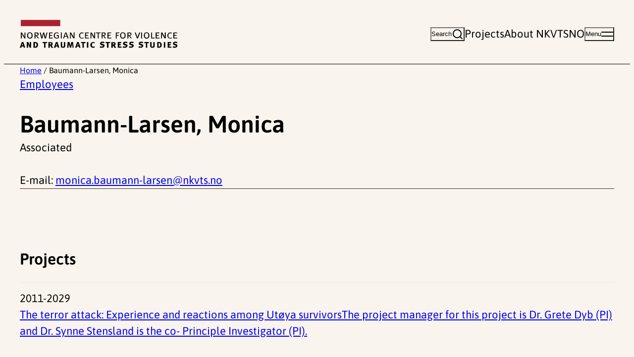

--- FILE ---
content_type: text/html; charset=UTF-8
request_url: https://www.nkvts.no/english/employee/baumann-larsen-monica/
body_size: 15151
content:
<!DOCTYPE html>
<html lang="en-US">
<head>
	<meta charset="UTF-8" />
	<meta name="viewport" content="width=device-width, initial-scale=1" />
<meta name='robots' content='index, follow, max-image-preview:large, max-snippet:-1, max-video-preview:-1' />
	<style>img:is([sizes="auto" i], [sizes^="auto," i]) { contain-intrinsic-size: 3000px 1500px }</style>
	
<!-- Google Tag Manager for WordPress by gtm4wp.com -->
<script data-cfasync="false" data-pagespeed-no-defer>
	var gtm4wp_datalayer_name = "dataLayer";
	var dataLayer = dataLayer || [];
</script>
<!-- End Google Tag Manager for WordPress by gtm4wp.com -->
	<!-- This site is optimized with the Yoast SEO plugin v24.9 - https://yoast.com/wordpress/plugins/seo/ -->
	<link rel="canonical" href="https://www.nkvts.no/english/employee/baumann-larsen-monica/" />
	<meta property="og:locale" content="en_US" />
	<meta property="og:type" content="article" />
	<meta property="og:title" content="Baumann-Larsen, Monica - NKVTS English" />
	<meta property="og:url" content="https://www.nkvts.no/english/employee/baumann-larsen-monica/" />
	<meta property="og:site_name" content="NKVTS English" />
	<meta name="twitter:card" content="summary_large_image" />
	<script type="application/ld+json" class="yoast-schema-graph">{"@context":"https://schema.org","@graph":[{"@type":"WebPage","@id":"https://www.nkvts.no/english/employee/baumann-larsen-monica/","url":"https://www.nkvts.no/english/employee/baumann-larsen-monica/","name":"Baumann-Larsen, Monica - NKVTS English","isPartOf":{"@id":"https://www.nkvts.no/english/#website"},"datePublished":"2026-01-28T04:08:13+00:00","breadcrumb":{"@id":"https://www.nkvts.no/english/employee/baumann-larsen-monica/#breadcrumb"},"inLanguage":"en-US","potentialAction":[{"@type":"ReadAction","target":["https://www.nkvts.no/english/employee/baumann-larsen-monica/"]}]},{"@type":"BreadcrumbList","@id":"https://www.nkvts.no/english/employee/baumann-larsen-monica/#breadcrumb","itemListElement":[{"@type":"ListItem","position":1,"name":"Home","item":"https://www.nkvts.no/english/"},{"@type":"ListItem","position":2,"name":"Baumann-Larsen, Monica"}]},{"@type":"WebSite","@id":"https://www.nkvts.no/english/#website","url":"https://www.nkvts.no/english/","name":"NKVTS English","description":"","publisher":{"@id":"https://www.nkvts.no/english/#organization"},"potentialAction":[{"@type":"SearchAction","target":{"@type":"EntryPoint","urlTemplate":"https://www.nkvts.no/english/?s={search_term_string}"},"query-input":{"@type":"PropertyValueSpecification","valueRequired":true,"valueName":"search_term_string"}}],"inLanguage":"en-US"},{"@type":"Organization","@id":"https://www.nkvts.no/english/#organization","name":"NKVTS English","url":"https://www.nkvts.no/english/","logo":{"@type":"ImageObject","inLanguage":"en-US","@id":"https://www.nkvts.no/english/#/schema/logo/image/","url":"https://www.nkvts.no/content/uploads/sites/2/2024/11/nkvts-logo-en-white.svg","contentUrl":"https://www.nkvts.no/content/uploads/sites/2/2024/11/nkvts-logo-en-white.svg","caption":"NKVTS English"},"image":{"@id":"https://www.nkvts.no/english/#/schema/logo/image/"}}]}</script>
	<!-- / Yoast SEO plugin. -->


<title>Baumann-Larsen, Monica - NKVTS English</title>
<link rel='dns-prefetch' href='//www.nkvts.no' />
<link rel="alternate" type="application/rss+xml" title="NKVTS English &raquo; Feed" href="https://www.nkvts.no/english/feed/" />
<link rel="alternate" type="application/rss+xml" title="NKVTS English &raquo; Comments Feed" href="https://www.nkvts.no/english/comments/feed/" />
<style id='wp-block-site-logo-inline-css'>
.wp-block-site-logo{box-sizing:border-box;line-height:0}.wp-block-site-logo a{display:inline-block;line-height:0}.wp-block-site-logo.is-default-size img{height:auto;width:120px}.wp-block-site-logo img{height:auto;max-width:100%}.wp-block-site-logo a,.wp-block-site-logo img{border-radius:inherit}.wp-block-site-logo.aligncenter{margin-left:auto;margin-right:auto;text-align:center}:root :where(.wp-block-site-logo.is-style-rounded){border-radius:9999px}
</style>
<style id='t2-theme-block-styles-core-site-logo-inline-css'>
.wp-block-site-logo.is-default-size img{width:min(318px,60vh)}

</style>
<style id='wp-block-button-inline-css'>
.wp-block-button__link{box-sizing:border-box;cursor:pointer;display:inline-block;text-align:center;word-break:break-word}.wp-block-button__link.aligncenter{text-align:center}.wp-block-button__link.alignright{text-align:right}:where(.wp-block-button__link){border-radius:9999px;box-shadow:none;padding:calc(.667em + 2px) calc(1.333em + 2px);text-decoration:none}.wp-block-button[style*=text-decoration] .wp-block-button__link{text-decoration:inherit}.wp-block-buttons>.wp-block-button.has-custom-width{max-width:none}.wp-block-buttons>.wp-block-button.has-custom-width .wp-block-button__link{width:100%}.wp-block-buttons>.wp-block-button.has-custom-font-size .wp-block-button__link{font-size:inherit}.wp-block-buttons>.wp-block-button.wp-block-button__width-25{width:calc(25% - var(--wp--style--block-gap, .5em)*.75)}.wp-block-buttons>.wp-block-button.wp-block-button__width-50{width:calc(50% - var(--wp--style--block-gap, .5em)*.5)}.wp-block-buttons>.wp-block-button.wp-block-button__width-75{width:calc(75% - var(--wp--style--block-gap, .5em)*.25)}.wp-block-buttons>.wp-block-button.wp-block-button__width-100{flex-basis:100%;width:100%}.wp-block-buttons.is-vertical>.wp-block-button.wp-block-button__width-25{width:25%}.wp-block-buttons.is-vertical>.wp-block-button.wp-block-button__width-50{width:50%}.wp-block-buttons.is-vertical>.wp-block-button.wp-block-button__width-75{width:75%}.wp-block-button.is-style-squared,.wp-block-button__link.wp-block-button.is-style-squared{border-radius:0}.wp-block-button.no-border-radius,.wp-block-button__link.no-border-radius{border-radius:0!important}:root :where(.wp-block-button .wp-block-button__link.is-style-outline),:root :where(.wp-block-button.is-style-outline>.wp-block-button__link){border:2px solid;padding:.667em 1.333em}:root :where(.wp-block-button .wp-block-button__link.is-style-outline:not(.has-text-color)),:root :where(.wp-block-button.is-style-outline>.wp-block-button__link:not(.has-text-color)){color:currentColor}:root :where(.wp-block-button .wp-block-button__link.is-style-outline:not(.has-background)),:root :where(.wp-block-button.is-style-outline>.wp-block-button__link:not(.has-background)){background-color:initial;background-image:none}
</style>
<style id='t2-theme-block-styles-core-button-inline-css'>
.wp-block-buttons.is-layout-flex{gap:var(--wp--preset--spacing--50)}.wp-block-button:is(.is-style-default,:not([class*=is-style-])) .wp-block-button__link{background-color:var(--wp--custom--color--orange);border-radius:unset;color:inherit;padding:12px 18px}@media (min-width:783px){.wp-block-button:is(.is-style-default,:not([class*=is-style-])) .wp-block-button__link{padding:16px 24px}}:is(.wp-block-button:is(.is-style-default,:not([class*=is-style-])) .wp-block-button__link):hover{background-color:var(--wp--custom--color--orange-hover)}.wp-block-button.is-style-text .wp-block-button__link{align-items:center;background-color:unset;color:inherit;display:flex;font-weight:unset;padding:unset;text-decoration:underline;text-underline-offset:.1em}:is(.wp-block-button.is-style-text .wp-block-button__link) .t2-icon{margin-left:var(--wp--preset--spacing--20)}body:not(.wp-admin) .wp-block-button__link *{pointer-events:none}

</style>
<style id='t2-state-toggle-style-inline-css'>
.t2-state-toggle{--wp-components-color-foreground:currentColor}.t2-state-toggle .wp-block-button__link{width:unset}.t2-state-toggle.has-iconposition-left .wp-block-button__link{flex-direction:row-reverse}.t2-state-toggle .wp-block-button__link .block-editor-rich-text__editable,.t2-state-toggle .wp-block-button__link .components-button.components-toolbar__control{pointer-events:auto!important}
</style>
<style id='t2-theme-block-styles-t2-state-toggle-inline-css'>
.wp-block-t2-state-toggle .wp-block-button__link{align-items:center;display:flex;white-space:nowrap}:is(.wp-block-t2-state-toggle .wp-block-button__link) .t2-icon{margin-left:var(--wp--preset--spacing--20)}

</style>
<style id='t2-theme-block-styles-t2-nav-menu-inline-css'>
.wp-block-t2-nav-menu,.wp-block-t2-nav-menu ul{list-style-type:none;margin:unset;padding-inline-start:unset}.header-desktop-menu{display:flex;gap:var(--wp--preset--spacing--50)}

</style>
<style id='wp-block-group-inline-css'>
.wp-block-group{box-sizing:border-box}:where(.wp-block-group.wp-block-group-is-layout-constrained){position:relative}
</style>
<style id='wp-block-group-theme-inline-css'>
:where(.wp-block-group.has-background){padding:1.25em 2.375em}
</style>
<style id='t2-theme-block-styles-core-group-inline-css'>
@media (max-width:1200px){main>.wp-block-columns:has(.wp-block-column>.legacy-nkvts){flex-direction:column}}.wp-block-group.has-background{padding-bottom:var(--wp--preset--spacing--60);padding-top:var(--wp--preset--spacing--60)}.wp-block-group.has-background:not(.alignwide,.alignfull){padding:var(--wp--preset--spacing--50)}.wp-block-group.site-header{border-bottom:1px solid}.wp-block-group.site-header__content,.wp-block-group.site-header__menu-wrapper{gap:var(--wp--preset--spacing--50)}.wp-block-group.site-header a{color:inherit;text-decoration:none}:is(.wp-block-group.site-header a):hover{text-decoration:underline}.wp-block-group.site-header__content{padding-bottom:var(--wp--preset--spacing--50);padding-top:var(--wp--preset--spacing--50);position:relative}@media (max-width:600px){.wp-block-group.site-header .wp-block-t2-state-toggle .wp-block-button__link[data-toggle-state=search-open]>span{display:none}}.wp-block-group.site-header .wp-block-button.is-style-text .wp-block-button__link:not(:hover){text-decoration:none}.wp-block-group.site-header .header-search-form,.wp-block-group.site-header .header-search-form-wrapper{left:0;position:absolute;top:100%;width:100%}.wp-block-group.site-header .header-search-form{background-color:var(--wp--custom--color--blue-200);border:thin solid var(--wp--custom--color--black);margin-left:calc(var(--wp--style--root--padding-left)*-1);margin-right:calc(var(--wp--style--root--padding-right)*-1);padding:var(--wp--preset--spacing--50) var(--wp--style--root--padding-left);width:calc(100% + var(--wp--style--root--padding-left) + var(--wp--style--root--padding-right));z-index:10000}:is(.wp-block-group.site-header .header-search-form) .header-search-form__label{display:block;margin-bottom:var(--wp--preset--spacing--20)}:is(.wp-block-group.site-header .header-search-form) .header-search-form__input{flex-grow:1}:is(.wp-block-group.site-header .header-search-form) .wp-element-button.header-search-form__button{align-self:stretch;font-size:revert;padding:var(--wp--preset--spacing--20) var(--wp--preset--spacing--40)}.site-header__mega-menu{background-color:var(--wp--custom--color--blue-200);border-top:1px solid;padding-bottom:var(--wp--preset--spacing--60);padding-top:var(--wp--preset--spacing--60)}.site-header__mega-menu .mega-menu-primary{font-weight:700}@media (min-width:1281px){:is(.site-header__mega-menu .mega-menu-primary) .menu-item{position:relative;width:-moz-fit-content;width:fit-content}:is(:is(.site-header__mega-menu .mega-menu-primary) .menu-item):hover:before{background-color:var(--wp--custom--color--red);content:"";display:block;height:7px;position:absolute;right:calc(100% + var(--wp--preset--spacing--40));top:calc(50% - 3.5px);width:48px}:is(:is(.site-header__mega-menu .mega-menu-primary) .menu-item) a:hover{text-decoration:none}}.site-header__mega-menu .mega-menu-secondary{text-decoration:underline}.legacy-nkvts>.entry-header,.wp-block-post-content>.entry-header{border-bottom:1px solid var(--wp--custom--color--black);margin-bottom:var(--wp--preset--spacing--60)}:is(.wp-block-post-content>.entry-header,.legacy-nkvts>.entry-header)>:last-child{margin-bottom:var(--wp--preset--spacing--60)}.wp-block-group.site-footer{background-color:var(--wp--custom--color--beige-300);padding-bottom:var(--wp--preset--spacing--50);padding-top:var(--wp--preset--spacing--60)}@media (min-width:783px){.wp-block-group.site-footer .wp-block-t2-nav-menu{-moz-columns:3;-moz-column-count:3;column-count:3}}.wp-block-group.site-footer a{color:inherit}.wp-block-group.newsletter-signup>p{max-width:var(--wp--style--global--content-size)}

</style>
<style id='wp-block-columns-inline-css'>
.wp-block-columns{align-items:normal!important;box-sizing:border-box;display:flex;flex-wrap:wrap!important}@media (min-width:782px){.wp-block-columns{flex-wrap:nowrap!important}}.wp-block-columns.are-vertically-aligned-top{align-items:flex-start}.wp-block-columns.are-vertically-aligned-center{align-items:center}.wp-block-columns.are-vertically-aligned-bottom{align-items:flex-end}@media (max-width:781px){.wp-block-columns:not(.is-not-stacked-on-mobile)>.wp-block-column{flex-basis:100%!important}}@media (min-width:782px){.wp-block-columns:not(.is-not-stacked-on-mobile)>.wp-block-column{flex-basis:0;flex-grow:1}.wp-block-columns:not(.is-not-stacked-on-mobile)>.wp-block-column[style*=flex-basis]{flex-grow:0}}.wp-block-columns.is-not-stacked-on-mobile{flex-wrap:nowrap!important}.wp-block-columns.is-not-stacked-on-mobile>.wp-block-column{flex-basis:0;flex-grow:1}.wp-block-columns.is-not-stacked-on-mobile>.wp-block-column[style*=flex-basis]{flex-grow:0}:where(.wp-block-columns){margin-bottom:1.75em}:where(.wp-block-columns.has-background){padding:1.25em 2.375em}.wp-block-column{flex-grow:1;min-width:0;overflow-wrap:break-word;word-break:break-word}.wp-block-column.is-vertically-aligned-top{align-self:flex-start}.wp-block-column.is-vertically-aligned-center{align-self:center}.wp-block-column.is-vertically-aligned-bottom{align-self:flex-end}.wp-block-column.is-vertically-aligned-stretch{align-self:stretch}.wp-block-column.is-vertically-aligned-bottom,.wp-block-column.is-vertically-aligned-center,.wp-block-column.is-vertically-aligned-top{width:100%}
</style>
<style id='wp-block-template-part-theme-inline-css'>
:root :where(.wp-block-template-part.has-background){margin-bottom:0;margin-top:0;padding:1.25em 2.375em}
</style>
<style id='wp-block-post-title-inline-css'>
.wp-block-post-title{box-sizing:border-box;word-break:break-word}.wp-block-post-title :where(a){display:inline-block;font-family:inherit;font-size:inherit;font-style:inherit;font-weight:inherit;letter-spacing:inherit;line-height:inherit;text-decoration:inherit}
</style>
<style id='t2-theme-block-styles-core-post-title-inline-css'>
.wp-block-post-title{margin-bottom:0}

</style>
<style id='t2-post-dynamic-part-style-inline-css'>
.t2-post-dynamic-part{display:flex;flex-wrap:wrap}
</style>
<style id='t2-theme-block-styles-t2-post-dynamic-part-inline-css'>
.wp-block-t2-post-dynamic-part{display:block}

</style>
<style id='wp-block-paragraph-inline-css'>
.is-small-text{font-size:.875em}.is-regular-text{font-size:1em}.is-large-text{font-size:2.25em}.is-larger-text{font-size:3em}.has-drop-cap:not(:focus):first-letter{float:left;font-size:8.4em;font-style:normal;font-weight:100;line-height:.68;margin:.05em .1em 0 0;text-transform:uppercase}body.rtl .has-drop-cap:not(:focus):first-letter{float:none;margin-left:.1em}p.has-drop-cap.has-background{overflow:hidden}:root :where(p.has-background){padding:1.25em 2.375em}:where(p.has-text-color:not(.has-link-color)) a{color:inherit}p.has-text-align-left[style*="writing-mode:vertical-lr"],p.has-text-align-right[style*="writing-mode:vertical-rl"]{rotate:180deg}
</style>
<style id='wp-block-separator-inline-css'>
@charset "UTF-8";.wp-block-separator{border:none;border-top:2px solid}:root :where(.wp-block-separator.is-style-dots){height:auto;line-height:1;text-align:center}:root :where(.wp-block-separator.is-style-dots):before{color:currentColor;content:"···";font-family:serif;font-size:1.5em;letter-spacing:2em;padding-left:2em}.wp-block-separator.is-style-dots{background:none!important;border:none!important}
</style>
<style id='wp-block-separator-theme-inline-css'>
.wp-block-separator.has-css-opacity{opacity:.4}.wp-block-separator{border:none;border-bottom:2px solid;margin-left:auto;margin-right:auto}.wp-block-separator.has-alpha-channel-opacity{opacity:1}.wp-block-separator:not(.is-style-wide):not(.is-style-dots){width:100px}.wp-block-separator.has-background:not(.is-style-dots){border-bottom:none;height:1px}.wp-block-separator.has-background:not(.is-style-wide):not(.is-style-dots){height:2px}
</style>
<style id='t2-theme-block-styles-core-separator-inline-css'>
.wp-block-separator{border-width:1px}.wp-block-separator.alignfull.alignfull{width:auto}

</style>
<style id='wp-block-heading-inline-css'>
h1.has-background,h2.has-background,h3.has-background,h4.has-background,h5.has-background,h6.has-background{padding:1.25em 2.375em}h1.has-text-align-left[style*=writing-mode]:where([style*=vertical-lr]),h1.has-text-align-right[style*=writing-mode]:where([style*=vertical-rl]),h2.has-text-align-left[style*=writing-mode]:where([style*=vertical-lr]),h2.has-text-align-right[style*=writing-mode]:where([style*=vertical-rl]),h3.has-text-align-left[style*=writing-mode]:where([style*=vertical-lr]),h3.has-text-align-right[style*=writing-mode]:where([style*=vertical-rl]),h4.has-text-align-left[style*=writing-mode]:where([style*=vertical-lr]),h4.has-text-align-right[style*=writing-mode]:where([style*=vertical-rl]),h5.has-text-align-left[style*=writing-mode]:where([style*=vertical-lr]),h5.has-text-align-right[style*=writing-mode]:where([style*=vertical-rl]),h6.has-text-align-left[style*=writing-mode]:where([style*=vertical-lr]),h6.has-text-align-right[style*=writing-mode]:where([style*=vertical-rl]){rotate:180deg}
</style>
<style id='wp-block-library-inline-css'>
:root{--wp-admin-theme-color:#007cba;--wp-admin-theme-color--rgb:0,124,186;--wp-admin-theme-color-darker-10:#006ba1;--wp-admin-theme-color-darker-10--rgb:0,107,161;--wp-admin-theme-color-darker-20:#005a87;--wp-admin-theme-color-darker-20--rgb:0,90,135;--wp-admin-border-width-focus:2px;--wp-block-synced-color:#7a00df;--wp-block-synced-color--rgb:122,0,223;--wp-bound-block-color:var(--wp-block-synced-color)}@media (min-resolution:192dpi){:root{--wp-admin-border-width-focus:1.5px}}.wp-element-button{cursor:pointer}:root{--wp--preset--font-size--normal:16px;--wp--preset--font-size--huge:42px}:root .has-very-light-gray-background-color{background-color:#eee}:root .has-very-dark-gray-background-color{background-color:#313131}:root .has-very-light-gray-color{color:#eee}:root .has-very-dark-gray-color{color:#313131}:root .has-vivid-green-cyan-to-vivid-cyan-blue-gradient-background{background:linear-gradient(135deg,#00d084,#0693e3)}:root .has-purple-crush-gradient-background{background:linear-gradient(135deg,#34e2e4,#4721fb 50%,#ab1dfe)}:root .has-hazy-dawn-gradient-background{background:linear-gradient(135deg,#faaca8,#dad0ec)}:root .has-subdued-olive-gradient-background{background:linear-gradient(135deg,#fafae1,#67a671)}:root .has-atomic-cream-gradient-background{background:linear-gradient(135deg,#fdd79a,#004a59)}:root .has-nightshade-gradient-background{background:linear-gradient(135deg,#330968,#31cdcf)}:root .has-midnight-gradient-background{background:linear-gradient(135deg,#020381,#2874fc)}.has-regular-font-size{font-size:1em}.has-larger-font-size{font-size:2.625em}.has-normal-font-size{font-size:var(--wp--preset--font-size--normal)}.has-huge-font-size{font-size:var(--wp--preset--font-size--huge)}.has-text-align-center{text-align:center}.has-text-align-left{text-align:left}.has-text-align-right{text-align:right}#end-resizable-editor-section{display:none}.aligncenter{clear:both}.items-justified-left{justify-content:flex-start}.items-justified-center{justify-content:center}.items-justified-right{justify-content:flex-end}.items-justified-space-between{justify-content:space-between}.screen-reader-text{border:0;clip:rect(1px,1px,1px,1px);clip-path:inset(50%);height:1px;margin:-1px;overflow:hidden;padding:0;position:absolute;width:1px;word-wrap:normal!important}.screen-reader-text:focus{background-color:#ddd;clip:auto!important;clip-path:none;color:#444;display:block;font-size:1em;height:auto;left:5px;line-height:normal;padding:15px 23px 14px;text-decoration:none;top:5px;width:auto;z-index:100000}html :where(.has-border-color){border-style:solid}html :where([style*=border-top-color]){border-top-style:solid}html :where([style*=border-right-color]){border-right-style:solid}html :where([style*=border-bottom-color]){border-bottom-style:solid}html :where([style*=border-left-color]){border-left-style:solid}html :where([style*=border-width]){border-style:solid}html :where([style*=border-top-width]){border-top-style:solid}html :where([style*=border-right-width]){border-right-style:solid}html :where([style*=border-bottom-width]){border-bottom-style:solid}html :where([style*=border-left-width]){border-left-style:solid}html :where(img[class*=wp-image-]){height:auto;max-width:100%}:where(figure){margin:0 0 1em}html :where(.is-position-sticky){--wp-admin--admin-bar--position-offset:var(--wp-admin--admin-bar--height,0px)}@media screen and (max-width:600px){html :where(.is-position-sticky){--wp-admin--admin-bar--position-offset:0px}}
</style>
<link rel='stylesheet' id='t2-editor-content-css' href='https://www.nkvts.no/content/plugins/t2/build/editor/content.css?ver=c35fddd84c6f0bab4c0e' media='all' />
<style id='global-styles-inline-css'>
:root{--wp--preset--aspect-ratio--square: 1;--wp--preset--aspect-ratio--4-3: 4/3;--wp--preset--aspect-ratio--3-4: 3/4;--wp--preset--aspect-ratio--3-2: 3/2;--wp--preset--aspect-ratio--2-3: 2/3;--wp--preset--aspect-ratio--16-9: 16/9;--wp--preset--aspect-ratio--9-16: 9/16;--wp--preset--color--black: #000000;--wp--preset--color--cyan-bluish-gray: #abb8c3;--wp--preset--color--white: #FFF;--wp--preset--color--pale-pink: #f78da7;--wp--preset--color--vivid-red: #cf2e2e;--wp--preset--color--luminous-vivid-orange: #ff6900;--wp--preset--color--luminous-vivid-amber: #fcb900;--wp--preset--color--light-green-cyan: #7bdcb5;--wp--preset--color--vivid-green-cyan: #00d084;--wp--preset--color--pale-cyan-blue: #8ed1fc;--wp--preset--color--vivid-cyan-blue: #0693e3;--wp--preset--color--vivid-purple: #9b51e0;--wp--preset--color--blue-100: #DEF0F7;--wp--preset--color--beige-200: #F5EDE2;--wp--preset--color--green-light: #C2F0D1;--wp--preset--gradient--vivid-cyan-blue-to-vivid-purple: linear-gradient(135deg,rgba(6,147,227,1) 0%,rgb(155,81,224) 100%);--wp--preset--gradient--light-green-cyan-to-vivid-green-cyan: linear-gradient(135deg,rgb(122,220,180) 0%,rgb(0,208,130) 100%);--wp--preset--gradient--luminous-vivid-amber-to-luminous-vivid-orange: linear-gradient(135deg,rgba(252,185,0,1) 0%,rgba(255,105,0,1) 100%);--wp--preset--gradient--luminous-vivid-orange-to-vivid-red: linear-gradient(135deg,rgba(255,105,0,1) 0%,rgb(207,46,46) 100%);--wp--preset--gradient--very-light-gray-to-cyan-bluish-gray: linear-gradient(135deg,rgb(238,238,238) 0%,rgb(169,184,195) 100%);--wp--preset--gradient--cool-to-warm-spectrum: linear-gradient(135deg,rgb(74,234,220) 0%,rgb(151,120,209) 20%,rgb(207,42,186) 40%,rgb(238,44,130) 60%,rgb(251,105,98) 80%,rgb(254,248,76) 100%);--wp--preset--gradient--blush-light-purple: linear-gradient(135deg,rgb(255,206,236) 0%,rgb(152,150,240) 100%);--wp--preset--gradient--blush-bordeaux: linear-gradient(135deg,rgb(254,205,165) 0%,rgb(254,45,45) 50%,rgb(107,0,62) 100%);--wp--preset--gradient--luminous-dusk: linear-gradient(135deg,rgb(255,203,112) 0%,rgb(199,81,192) 50%,rgb(65,88,208) 100%);--wp--preset--gradient--pale-ocean: linear-gradient(135deg,rgb(255,245,203) 0%,rgb(182,227,212) 50%,rgb(51,167,181) 100%);--wp--preset--gradient--electric-grass: linear-gradient(135deg,rgb(202,248,128) 0%,rgb(113,206,126) 100%);--wp--preset--gradient--midnight: linear-gradient(135deg,rgb(2,3,129) 0%,rgb(40,116,252) 100%);--wp--preset--font-size--small: clamp(1.125rem, 1.0682rem + 0.2424vw, 1.25rem);--wp--preset--font-size--medium: clamp(1.375rem, 1.3182rem + 0.2424vw, 1.5rem);--wp--preset--font-size--large: clamp(1.75rem, 1.6364rem + 0.4848vw, 2rem);--wp--preset--font-size--x-large: clamp(2rem, 1.5455rem + 1.9394vw, 3rem);--wp--preset--font-size--xx-small: clamp(0.75rem, 0.6932rem + 0.2424vw, 0.875rem);--wp--preset--font-size--x-small: clamp(0.875rem, 0.8182rem + 0.2424vw, 1rem);--wp--preset--font-size--regular: clamp(1.25rem, 1.1932rem + 0.2424vw, 1.375rem);--wp--preset--font-family--body: Asap, arial, sans-serif;--wp--preset--spacing--20: clamp(0.5rem, 0.3864rem + 0.4848vw, 0.75rem);--wp--preset--spacing--30: clamp(0.75rem, 0.6364rem + 0.4848vw, 1rem);--wp--preset--spacing--40: clamp(1rem, 0.7727rem + 0.9697vw, 1.5rem);--wp--preset--spacing--50: clamp(1.5rem, 1.2727rem + 0.9697vw, 2rem);--wp--preset--spacing--60: clamp(3rem, 2.5455rem + 1.9394vw, 4rem);--wp--preset--spacing--70: 3.38rem;--wp--preset--spacing--80: 5.06rem;--wp--preset--spacing--10: clamp(0.375rem, 0.3182rem + 0.2424vw, 0.5rem);--wp--preset--shadow--natural: 6px 6px 9px rgba(0, 0, 0, 0.2);--wp--preset--shadow--deep: 12px 12px 50px rgba(0, 0, 0, 0.4);--wp--preset--shadow--sharp: 6px 6px 0px rgba(0, 0, 0, 0.2);--wp--preset--shadow--outlined: 6px 6px 0px -3px rgba(255, 255, 255, 1), 6px 6px rgba(0, 0, 0, 1);--wp--preset--shadow--crisp: 6px 6px 0px rgba(0, 0, 0, 1);--wp--custom--line-height--regular: 1.5;--wp--custom--line-height--heading: 1.33;--wp--custom--color--orange-hover: #F8B88D;--wp--custom--color--black: #3A2F2A;--wp--custom--color--red: #A82838;--wp--custom--color--orange: #FFC299;--wp--custom--color--blue-200: #BDE1EF;--wp--custom--color--blue-300: #2D80A2;--wp--custom--color--blue-400: #005575;--wp--custom--color--beige-100: #F9F4ED;--wp--custom--color--beige-300: #EEE3D4;--wp--custom--t-2-custom-block-margin--spacing--10: var(--wp--preset--spacing--10);--wp--custom--t-2-custom-block-margin--spacing--20: var(--wp--preset--spacing--20);--wp--custom--t-2-custom-block-margin--spacing--30: var(--wp--preset--spacing--30);--wp--custom--t-2-custom-block-margin--spacing--40: var(--wp--preset--spacing--40);--wp--custom--t-2-custom-block-margin--spacing--50: var(--wp--preset--spacing--50);--wp--custom--t-2-custom-block-margin--spacing--60: var(--wp--preset--spacing--60);--wp--custom--t-2-custom-block-margin--spacing--default: var(--wp--preset--spacing--60);--wp--custom--t-2-custom-block-margin--spacing--last: var(--wp--preset--spacing--60);--wp--custom--t-2-custom-block-margin--spacing--none: 0;--wp--custom--t-2-featured-content-layout--spacing--row-gap: var(--wp--preset--spacing--40);--wp--custom--t-2-featured-content-layout--spacing--column-gap: var(--wp--preset--spacing--40);}.t2-factbox{--wp--preset--color--blue-100: #DEF0F7;--wp--preset--color--white: #FFF;}:root { --wp--style--global--content-size: 42.5rem;--wp--style--global--wide-size: 1200px; }:where(body) { margin: 0; }.wp-site-blocks { padding-top: var(--wp--style--root--padding-top); padding-bottom: var(--wp--style--root--padding-bottom); }.has-global-padding { padding-right: var(--wp--style--root--padding-right); padding-left: var(--wp--style--root--padding-left); }.has-global-padding > .alignfull { margin-right: calc(var(--wp--style--root--padding-right) * -1); margin-left: calc(var(--wp--style--root--padding-left) * -1); }.has-global-padding :where(:not(.alignfull.is-layout-flow) > .has-global-padding:not(.wp-block-block, .alignfull)) { padding-right: 0; padding-left: 0; }.has-global-padding :where(:not(.alignfull.is-layout-flow) > .has-global-padding:not(.wp-block-block, .alignfull)) > .alignfull { margin-left: 0; margin-right: 0; }.wp-site-blocks > .alignleft { float: left; margin-right: 2em; }.wp-site-blocks > .alignright { float: right; margin-left: 2em; }.wp-site-blocks > .aligncenter { justify-content: center; margin-left: auto; margin-right: auto; }:where(.is-layout-flex){gap: 0.5em;}:where(.is-layout-grid){gap: 0.5em;}.is-layout-flow > .alignleft{float: left;margin-inline-start: 0;margin-inline-end: 2em;}.is-layout-flow > .alignright{float: right;margin-inline-start: 2em;margin-inline-end: 0;}.is-layout-flow > .aligncenter{margin-left: auto !important;margin-right: auto !important;}.is-layout-constrained > .alignleft{float: left;margin-inline-start: 0;margin-inline-end: 2em;}.is-layout-constrained > .alignright{float: right;margin-inline-start: 2em;margin-inline-end: 0;}.is-layout-constrained > .aligncenter{margin-left: auto !important;margin-right: auto !important;}.is-layout-constrained > :where(:not(.alignleft):not(.alignright):not(.alignfull)){max-width: var(--wp--style--global--content-size);margin-left: auto !important;margin-right: auto !important;}.is-layout-constrained > .alignwide{max-width: var(--wp--style--global--wide-size);}body .is-layout-flex{display: flex;}.is-layout-flex{flex-wrap: wrap;align-items: center;}.is-layout-flex > :is(*, div){margin: 0;}body .is-layout-grid{display: grid;}.is-layout-grid > :is(*, div){margin: 0;}body{font-family: var(--wp--preset--font-family--body);font-size: var(--wp--preset--font-size--regular);line-height: var(--wp--custom--line-height--regular);--wp--style--root--padding-top: 0px;--wp--style--root--padding-right: clamp(1rem, 0.5455rem + 1.9394vw, 2rem);--wp--style--root--padding-bottom: 0px;--wp--style--root--padding-left: clamp(1rem, 0.5455rem + 1.9394vw, 2rem);}a:where(:not(.wp-element-button)){color: inherit;text-decoration: underline;}h1, h2, h3, h4, h5, h6{line-height: var(--wp--custom--line-height--heading);}h1{font-size: var(--wp--preset--font-size--x-large);}h2{font-size: var(--wp--preset--font-size--large);}h3{font-size: var(--wp--preset--font-size--medium);}:root :where(.wp-element-button, .wp-block-button__link){background-color: #32373c;border-width: 0;color: #fff;font-family: inherit;font-size: inherit;line-height: inherit;padding: calc(0.667em + 2px) calc(1.333em + 2px);text-decoration: none;}.has-black-color{color: var(--wp--preset--color--black) !important;}.has-cyan-bluish-gray-color{color: var(--wp--preset--color--cyan-bluish-gray) !important;}.has-white-color{color: var(--wp--preset--color--white) !important;}.has-pale-pink-color{color: var(--wp--preset--color--pale-pink) !important;}.has-vivid-red-color{color: var(--wp--preset--color--vivid-red) !important;}.has-luminous-vivid-orange-color{color: var(--wp--preset--color--luminous-vivid-orange) !important;}.has-luminous-vivid-amber-color{color: var(--wp--preset--color--luminous-vivid-amber) !important;}.has-light-green-cyan-color{color: var(--wp--preset--color--light-green-cyan) !important;}.has-vivid-green-cyan-color{color: var(--wp--preset--color--vivid-green-cyan) !important;}.has-pale-cyan-blue-color{color: var(--wp--preset--color--pale-cyan-blue) !important;}.has-vivid-cyan-blue-color{color: var(--wp--preset--color--vivid-cyan-blue) !important;}.has-vivid-purple-color{color: var(--wp--preset--color--vivid-purple) !important;}.has-blue-100-color{color: var(--wp--preset--color--blue-100) !important;}.has-beige-200-color{color: var(--wp--preset--color--beige-200) !important;}.has-green-light-color{color: var(--wp--preset--color--green-light) !important;}.has-black-background-color{background-color: var(--wp--preset--color--black) !important;}.has-cyan-bluish-gray-background-color{background-color: var(--wp--preset--color--cyan-bluish-gray) !important;}.has-white-background-color{background-color: var(--wp--preset--color--white) !important;}.has-pale-pink-background-color{background-color: var(--wp--preset--color--pale-pink) !important;}.has-vivid-red-background-color{background-color: var(--wp--preset--color--vivid-red) !important;}.has-luminous-vivid-orange-background-color{background-color: var(--wp--preset--color--luminous-vivid-orange) !important;}.has-luminous-vivid-amber-background-color{background-color: var(--wp--preset--color--luminous-vivid-amber) !important;}.has-light-green-cyan-background-color{background-color: var(--wp--preset--color--light-green-cyan) !important;}.has-vivid-green-cyan-background-color{background-color: var(--wp--preset--color--vivid-green-cyan) !important;}.has-pale-cyan-blue-background-color{background-color: var(--wp--preset--color--pale-cyan-blue) !important;}.has-vivid-cyan-blue-background-color{background-color: var(--wp--preset--color--vivid-cyan-blue) !important;}.has-vivid-purple-background-color{background-color: var(--wp--preset--color--vivid-purple) !important;}.has-blue-100-background-color{background-color: var(--wp--preset--color--blue-100) !important;}.has-beige-200-background-color{background-color: var(--wp--preset--color--beige-200) !important;}.has-green-light-background-color{background-color: var(--wp--preset--color--green-light) !important;}.has-black-border-color{border-color: var(--wp--preset--color--black) !important;}.has-cyan-bluish-gray-border-color{border-color: var(--wp--preset--color--cyan-bluish-gray) !important;}.has-white-border-color{border-color: var(--wp--preset--color--white) !important;}.has-pale-pink-border-color{border-color: var(--wp--preset--color--pale-pink) !important;}.has-vivid-red-border-color{border-color: var(--wp--preset--color--vivid-red) !important;}.has-luminous-vivid-orange-border-color{border-color: var(--wp--preset--color--luminous-vivid-orange) !important;}.has-luminous-vivid-amber-border-color{border-color: var(--wp--preset--color--luminous-vivid-amber) !important;}.has-light-green-cyan-border-color{border-color: var(--wp--preset--color--light-green-cyan) !important;}.has-vivid-green-cyan-border-color{border-color: var(--wp--preset--color--vivid-green-cyan) !important;}.has-pale-cyan-blue-border-color{border-color: var(--wp--preset--color--pale-cyan-blue) !important;}.has-vivid-cyan-blue-border-color{border-color: var(--wp--preset--color--vivid-cyan-blue) !important;}.has-vivid-purple-border-color{border-color: var(--wp--preset--color--vivid-purple) !important;}.has-blue-100-border-color{border-color: var(--wp--preset--color--blue-100) !important;}.has-beige-200-border-color{border-color: var(--wp--preset--color--beige-200) !important;}.has-green-light-border-color{border-color: var(--wp--preset--color--green-light) !important;}.has-vivid-cyan-blue-to-vivid-purple-gradient-background{background: var(--wp--preset--gradient--vivid-cyan-blue-to-vivid-purple) !important;}.has-light-green-cyan-to-vivid-green-cyan-gradient-background{background: var(--wp--preset--gradient--light-green-cyan-to-vivid-green-cyan) !important;}.has-luminous-vivid-amber-to-luminous-vivid-orange-gradient-background{background: var(--wp--preset--gradient--luminous-vivid-amber-to-luminous-vivid-orange) !important;}.has-luminous-vivid-orange-to-vivid-red-gradient-background{background: var(--wp--preset--gradient--luminous-vivid-orange-to-vivid-red) !important;}.has-very-light-gray-to-cyan-bluish-gray-gradient-background{background: var(--wp--preset--gradient--very-light-gray-to-cyan-bluish-gray) !important;}.has-cool-to-warm-spectrum-gradient-background{background: var(--wp--preset--gradient--cool-to-warm-spectrum) !important;}.has-blush-light-purple-gradient-background{background: var(--wp--preset--gradient--blush-light-purple) !important;}.has-blush-bordeaux-gradient-background{background: var(--wp--preset--gradient--blush-bordeaux) !important;}.has-luminous-dusk-gradient-background{background: var(--wp--preset--gradient--luminous-dusk) !important;}.has-pale-ocean-gradient-background{background: var(--wp--preset--gradient--pale-ocean) !important;}.has-electric-grass-gradient-background{background: var(--wp--preset--gradient--electric-grass) !important;}.has-midnight-gradient-background{background: var(--wp--preset--gradient--midnight) !important;}.has-small-font-size{font-size: var(--wp--preset--font-size--small) !important;}.has-medium-font-size{font-size: var(--wp--preset--font-size--medium) !important;}.has-large-font-size{font-size: var(--wp--preset--font-size--large) !important;}.has-x-large-font-size{font-size: var(--wp--preset--font-size--x-large) !important;}.has-xx-small-font-size{font-size: var(--wp--preset--font-size--xx-small) !important;}.has-x-small-font-size{font-size: var(--wp--preset--font-size--x-small) !important;}.has-regular-font-size{font-size: var(--wp--preset--font-size--regular) !important;}.has-body-font-family{font-family: var(--wp--preset--font-family--body) !important;}.t2-factbox.has-blue-100-color{color: var(--wp--preset--color--blue-100) !important;}.t2-factbox.has-white-color{color: var(--wp--preset--color--white) !important;}.t2-factbox.has-blue-100-background-color{background-color: var(--wp--preset--color--blue-100) !important;}.t2-factbox.has-white-background-color{background-color: var(--wp--preset--color--white) !important;}.t2-factbox.has-blue-100-border-color{border-color: var(--wp--preset--color--blue-100) !important;}.t2-factbox.has-white-border-color{border-color: var(--wp--preset--color--white) !important;}
:where(.wp-block-columns.is-layout-flex){gap: 2em;}:where(.wp-block-columns.is-layout-grid){gap: 2em;}
:root :where(.wp-block-t2-accordion-item){background-color: var(--wp--preset--color--blue-100);}
:root :where(.t2-factbox){background-color: var(--wp--preset--color--blue-100);}
:root :where(.wp-block-t2-ingress){font-size: var(--wp--preset--font-size--medium);font-weight: 600;}
body:not(.has-state-search-open) .show-for-state-search-open, body.has-state-search-open .hide-for-state-search-open { display: none; }
body:not(.has-state-menu-open) .show-for-state-menu-open, body.has-state-menu-open .hide-for-state-menu-open { display: none; }
</style>
<style id='core-block-supports-inline-css'>
.wp-container-core-group-is-layout-1{flex-wrap:nowrap;}.wp-container-core-group-is-layout-2{flex-wrap:nowrap;justify-content:space-between;}.wp-container-core-columns-is-layout-1{flex-wrap:nowrap;}.wp-container-core-group-is-layout-5{flex-wrap:nowrap;justify-content:space-between;}.wp-container-core-columns-is-layout-2{flex-wrap:nowrap;}.wp-container-core-columns-is-layout-3{flex-wrap:nowrap;}.wp-container-core-group-is-layout-7{justify-content:space-between;}
</style>
<style id='wp-block-template-skip-link-inline-css'>

		.skip-link.screen-reader-text {
			border: 0;
			clip: rect(1px,1px,1px,1px);
			clip-path: inset(50%);
			height: 1px;
			margin: -1px;
			overflow: hidden;
			padding: 0;
			position: absolute !important;
			width: 1px;
			word-wrap: normal !important;
		}

		.skip-link.screen-reader-text:focus {
			background-color: #eee;
			clip: auto !important;
			clip-path: none;
			color: #444;
			display: block;
			font-size: 1em;
			height: auto;
			left: 5px;
			line-height: normal;
			padding: 15px 23px 14px;
			text-decoration: none;
			top: 5px;
			width: auto;
			z-index: 100000;
		}
</style>
<link rel='stylesheet' id='base-theme-css' href='https://www.nkvts.no/content/themes/base-theme/build/view.css?ver=2428cb5136287972e53c' media='all' />
<link rel='stylesheet' id='msf-css' href='https://www.nkvts.no/content/themes/base-theme/legacy/build/style-main.css?ver=1769420914' media='all' />
<script src="https://www.nkvts.no/english/wp-includes/js/dist/dom-ready.min.js?ver=f77871ff7694fffea381" id="wp-dom-ready-js"></script>
<script src="https://www.nkvts.no/english/wp-includes/js/dist/vendor/wp-polyfill.min.js?ver=3.15.0" id="wp-polyfill-js"></script>
<script src="https://www.nkvts.no/content/plugins/t2/build/block-library/state-toggle/view.js?ver=430e507ae59f66597719" id="t2-state-toggle-view-script-js" defer data-wp-strategy="defer"></script>
<script src="https://www.nkvts.no/english/wp-includes/js/jquery/jquery.min.js?ver=3.7.1" id="jquery-core-js"></script>
<script src="https://www.nkvts.no/english/wp-includes/js/jquery/jquery-migrate.min.js?ver=3.4.1" id="jquery-migrate-js"></script>
<link rel="https://api.w.org/" href="https://www.nkvts.no/english/wp-json/" /><link rel="alternate" title="JSON" type="application/json" href="https://www.nkvts.no/english/wp-json/wp/v2/employee/7989" /><meta name="generator" content="WordPress 6.7.4" />
<link rel='shortlink' href='https://www.nkvts.no/english/?p=7989' />
<link rel="alternate" title="oEmbed (JSON)" type="application/json+oembed" href="https://www.nkvts.no/english/wp-json/oembed/1.0/embed?url=https%3A%2F%2Fwww.nkvts.no%2Fenglish%2Femployee%2Fbaumann-larsen-monica%2F" />
<link rel="alternate" title="oEmbed (XML)" type="text/xml+oembed" href="https://www.nkvts.no/english/wp-json/oembed/1.0/embed?url=https%3A%2F%2Fwww.nkvts.no%2Fenglish%2Femployee%2Fbaumann-larsen-monica%2F&#038;format=xml" />

<!-- Google Tag Manager for WordPress by gtm4wp.com -->
<!-- GTM Container placement set to footer -->
<script data-cfasync="false" data-pagespeed-no-defer type="text/javascript">
	var dataLayer_content = {"pagePostType":"employee","pagePostType2":"single-employee"};
	dataLayer.push( dataLayer_content );
</script>
<script data-cfasync="false">
(function(w,d,s,l,i){w[l]=w[l]||[];w[l].push({'gtm.start':
new Date().getTime(),event:'gtm.js'});var f=d.getElementsByTagName(s)[0],
j=d.createElement(s),dl=l!='dataLayer'?'&l='+l:'';j.async=true;j.src=
'//www.googletagmanager.com/gtm.js?id='+i+dl;f.parentNode.insertBefore(j,f);
})(window,document,'script','dataLayer','GTM-WQVLDDV');
</script>
<!-- End Google Tag Manager for WordPress by gtm4wp.com --><style id="t2-custom-block-margin-style-inline-css">body .entry-content.is-layout-constrained > :last-child:not(.alignfull) { margin-block-end: var(--wp--custom--t-2-custom-block-margin--spacing--last, var(--wp--preset--spacing--60)) !important; }:is(
		body .wp-site-blocks,
		body .entry-content.is-layout-constrained,
		body .wp-block-post-content.is-layout-constrained,
		body .wp-block-group:is(.is-layout-flow, .is-layout-constrained),
		body .wp-block-column,
		body .wp-block-query,
		body .wp-block-quote,
		body .wp-block-media-text__content,
		body .wp-block-nkvts-content-list-section,
	) > * { margin-block-start: var(--wp--custom--t-2-custom-block-margin--spacing--default, var(--wp--preset--spacing--60)); margin-block-end: 0; }:is(
		body .wp-site-blocks,
		body .entry-content.is-layout-constrained,
		body .wp-block-post-content.is-layout-constrained,
		body .wp-block-group:is(.is-layout-flow, .is-layout-constrained),
		body .wp-block-column,
		body .wp-block-query,
		body .wp-block-quote,
		body .wp-block-media-text__content,
		body .wp-block-nkvts-content-list-section,
	)>:first-child,:is(
		body .wp-site-blocks,
		body .entry-content.is-layout-constrained,
		body .wp-block-post-content.is-layout-constrained,
		body .wp-block-group:is(.is-layout-flow, .is-layout-constrained),
		body .wp-block-column,
		body .wp-block-query,
		body .wp-block-quote,
		body .wp-block-media-text__content,
		body .wp-block-nkvts-content-list-section,
	)>.wp-block-group.alignfull + .wp-block-group.alignfull,:is(
		body .wp-site-blocks,
		body .entry-content.is-layout-constrained,
		body .wp-block-post-content.is-layout-constrained,
		body .wp-block-group:is(.is-layout-flow, .is-layout-constrained),
		body .wp-block-column,
		body .wp-block-query,
		body .wp-block-quote,
		body .wp-block-media-text__content,
		body .wp-block-nkvts-content-list-section,
	)>.wp-block-cover.alignfull + .wp-block-cover.alignfull,:is(
		body .wp-site-blocks,
		body .entry-content.is-layout-constrained,
		body .wp-block-post-content.is-layout-constrained,
		body .wp-block-group:is(.is-layout-flow, .is-layout-constrained),
		body .wp-block-column,
		body .wp-block-query,
		body .wp-block-quote,
		body .wp-block-media-text__content,
		body .wp-block-nkvts-content-list-section,
	)>.wp-block-spacer,:is(
		body .wp-site-blocks,
		body .entry-content.is-layout-constrained,
		body .wp-block-post-content.is-layout-constrained,
		body .wp-block-group:is(.is-layout-flow, .is-layout-constrained),
		body .wp-block-column,
		body .wp-block-query,
		body .wp-block-quote,
		body .wp-block-media-text__content,
		body .wp-block-nkvts-content-list-section,
	)>.wp-block-spacer + *,:is(
		body .wp-site-blocks,
		body .entry-content.is-layout-constrained,
		body .wp-block-post-content.is-layout-constrained,
		body .wp-block-group:is(.is-layout-flow, .is-layout-constrained),
		body .wp-block-column,
		body .wp-block-query,
		body .wp-block-quote,
		body .wp-block-media-text__content,
		body .wp-block-nkvts-content-list-section,
	)>.wp-block-t2-spacer,:is(
		body .wp-site-blocks,
		body .entry-content.is-layout-constrained,
		body .wp-block-post-content.is-layout-constrained,
		body .wp-block-group:is(.is-layout-flow, .is-layout-constrained),
		body .wp-block-column,
		body .wp-block-query,
		body .wp-block-quote,
		body .wp-block-media-text__content,
		body .wp-block-nkvts-content-list-section,
	)>.wp-block-t2-spacer + *,:is(
		body .wp-site-blocks,
		body .entry-content.is-layout-constrained,
		body .wp-block-post-content.is-layout-constrained,
		body .wp-block-group:is(.is-layout-flow, .is-layout-constrained),
		body .wp-block-column,
		body .wp-block-query,
		body .wp-block-quote,
		body .wp-block-media-text__content,
		body .wp-block-nkvts-content-list-section,
	)>.site-header__mega-menu,:is(
		body .wp-site-blocks,
		body .entry-content.is-layout-constrained,
		body .wp-block-post-content.is-layout-constrained,
		body .wp-block-group:is(.is-layout-flow, .is-layout-constrained),
		body .wp-block-column,
		body .wp-block-query,
		body .wp-block-quote,
		body .wp-block-media-text__content,
		body .wp-block-nkvts-content-list-section,
	)>.wp-block-group > :first-child,:is(
		body .wp-site-blocks,
		body .entry-content.is-layout-constrained,
		body .wp-block-post-content.is-layout-constrained,
		body .wp-block-group:is(.is-layout-flow, .is-layout-constrained),
		body .wp-block-column,
		body .wp-block-query,
		body .wp-block-quote,
		body .wp-block-media-text__content,
		body .wp-block-nkvts-content-list-section,
	)>.wp-block-group > script:first-child + .gform_wrapper{ margin-block-start: var(--wp--custom--t-2-custom-block-margin--spacing--none, 0); }:is(
		body .wp-site-blocks,
		body .entry-content.is-layout-constrained,
		body .wp-block-post-content.is-layout-constrained,
		body .wp-block-group:is(.is-layout-flow, .is-layout-constrained),
		body .wp-block-column,
		body .wp-block-query,
		body .wp-block-quote,
		body .wp-block-media-text__content,
		body .wp-block-nkvts-content-list-section,
	)>* .t2-post-employee-content .employee-meta > *{ margin-block-start: var(--wp--custom--t-2-custom-block-margin--spacing--10, var(--wp--preset--spacing--10)); }:is(
		body .wp-site-blocks,
		body .entry-content.is-layout-constrained,
		body .wp-block-post-content.is-layout-constrained,
		body .wp-block-group:is(.is-layout-flow, .is-layout-constrained),
		body .wp-block-column,
		body .wp-block-query,
		body .wp-block-quote,
		body .wp-block-media-text__content,
		body .wp-block-nkvts-content-list-section,
	)>p + :is(p,ul,ol),:is(
		body .wp-site-blocks,
		body .entry-content.is-layout-constrained,
		body .wp-block-post-content.is-layout-constrained,
		body .wp-block-group:is(.is-layout-flow, .is-layout-constrained),
		body .wp-block-column,
		body .wp-block-query,
		body .wp-block-quote,
		body .wp-block-media-text__content,
		body .wp-block-nkvts-content-list-section,
	)>h3.wp-block-heading + p,:is(
		body .wp-site-blocks,
		body .entry-content.is-layout-constrained,
		body .wp-block-post-content.is-layout-constrained,
		body .wp-block-group:is(.is-layout-flow, .is-layout-constrained),
		body .wp-block-column,
		body .wp-block-query,
		body .wp-block-quote,
		body .wp-block-media-text__content,
		body .wp-block-nkvts-content-list-section,
	)>* .t2-featured-content .t2-post-title + *,:is(
		body .wp-site-blocks,
		body .entry-content.is-layout-constrained,
		body .wp-block-post-content.is-layout-constrained,
		body .wp-block-group:is(.is-layout-flow, .is-layout-constrained),
		body .wp-block-column,
		body .wp-block-query,
		body .wp-block-quote,
		body .wp-block-media-text__content,
		body .wp-block-nkvts-content-list-section,
	)>* :is(.nkvts-byline__author, .nkvts-byline__date) > *:not(:first-child),:is(
		body .wp-site-blocks,
		body .entry-content.is-layout-constrained,
		body .wp-block-post-content.is-layout-constrained,
		body .wp-block-group:is(.is-layout-flow, .is-layout-constrained),
		body .wp-block-column,
		body .wp-block-query,
		body .wp-block-quote,
		body .wp-block-media-text__content,
		body .wp-block-nkvts-content-list-section,
	)>* .t2-post-employee-content .employee-meta{ margin-block-start: var(--wp--custom--t-2-custom-block-margin--spacing--20, var(--wp--preset--spacing--20)); }:is(
		body .wp-site-blocks,
		body .entry-content.is-layout-constrained,
		body .wp-block-post-content.is-layout-constrained,
		body .wp-block-group:is(.is-layout-flow, .is-layout-constrained),
		body .wp-block-column,
		body .wp-block-query,
		body .wp-block-quote,
		body .wp-block-media-text__content,
		body .wp-block-nkvts-content-list-section,
	)>header.wp-block-template-part + aside{ margin-block-start: var(--wp--custom--t-2-custom-block-margin--spacing--30, var(--wp--preset--spacing--30)); }:is(
		body .wp-site-blocks,
		body .entry-content.is-layout-constrained,
		body .wp-block-post-content.is-layout-constrained,
		body .wp-block-group:is(.is-layout-flow, .is-layout-constrained),
		body .wp-block-column,
		body .wp-block-query,
		body .wp-block-quote,
		body .wp-block-media-text__content,
		body .wp-block-nkvts-content-list-section,
	)>* [class*="__inner-container"] > *:not(:first-child),:is(
		body .wp-site-blocks,
		body .entry-content.is-layout-constrained,
		body .wp-block-post-content.is-layout-constrained,
		body .wp-block-group:is(.is-layout-flow, .is-layout-constrained),
		body .wp-block-column,
		body .wp-block-query,
		body .wp-block-quote,
		body .wp-block-media-text__content,
		body .wp-block-nkvts-content-list-section,
	)>* :is(.wp-block-media-text__content, .t2-factbox__inner-container) > *:not(:first-child),:is(
		body .wp-site-blocks,
		body .entry-content.is-layout-constrained,
		body .wp-block-post-content.is-layout-constrained,
		body .wp-block-group:is(.is-layout-flow, .is-layout-constrained),
		body .wp-block-column,
		body .wp-block-query,
		body .wp-block-quote,
		body .wp-block-media-text__content,
		body .wp-block-nkvts-content-list-section,
	)>* .wp-block-column > *:not(:first-child),:is(
		body .wp-site-blocks,
		body .entry-content.is-layout-constrained,
		body .wp-block-post-content.is-layout-constrained,
		body .wp-block-group:is(.is-layout-flow, .is-layout-constrained),
		body .wp-block-column,
		body .wp-block-query,
		body .wp-block-quote,
		body .wp-block-media-text__content,
		body .wp-block-nkvts-content-list-section,
	)>:is(.wp-block-heading, .wp-block-post-title) + *,:is(
		body .wp-site-blocks,
		body .entry-content.is-layout-constrained,
		body .wp-block-post-content.is-layout-constrained,
		body .wp-block-group:is(.is-layout-flow, .is-layout-constrained),
		body .wp-block-column,
		body .wp-block-query,
		body .wp-block-quote,
		body .wp-block-media-text__content,
		body .wp-block-nkvts-content-list-section,
	)>.legacy-nkvts h2 + :is(p,ul,ol),:is(
		body .wp-site-blocks,
		body .entry-content.is-layout-constrained,
		body .wp-block-post-content.is-layout-constrained,
		body .wp-block-group:is(.is-layout-flow, .is-layout-constrained),
		body .wp-block-column,
		body .wp-block-query,
		body .wp-block-quote,
		body .wp-block-media-text__content,
		body .wp-block-nkvts-content-list-section,
	)>:is(h2,h3):not([class*=wp-block]) + :is(p,ul,ol),:is(
		body .wp-site-blocks,
		body .entry-content.is-layout-constrained,
		body .wp-block-post-content.is-layout-constrained,
		body .wp-block-group:is(.is-layout-flow, .is-layout-constrained),
		body .wp-block-column,
		body .wp-block-query,
		body .wp-block-quote,
		body .wp-block-media-text__content,
		body .wp-block-nkvts-content-list-section,
	)>.legacy-nkvts .wp-block-post-title + p,:is(
		body .wp-site-blocks,
		body .entry-content.is-layout-constrained,
		body .wp-block-post-content.is-layout-constrained,
		body .wp-block-group:is(.is-layout-flow, .is-layout-constrained),
		body .wp-block-column,
		body .wp-block-query,
		body .wp-block-quote,
		body .wp-block-media-text__content,
		body .wp-block-nkvts-content-list-section,
	)>p +.wp-block-list,:is(
		body .wp-site-blocks,
		body .entry-content.is-layout-constrained,
		body .wp-block-post-content.is-layout-constrained,
		body .wp-block-group:is(.is-layout-flow, .is-layout-constrained),
		body .wp-block-column,
		body .wp-block-query,
		body .wp-block-quote,
		body .wp-block-media-text__content,
		body .wp-block-nkvts-content-list-section,
	)>.wp-block-list + p,:is(
		body .wp-site-blocks,
		body .entry-content.is-layout-constrained,
		body .wp-block-post-content.is-layout-constrained,
		body .wp-block-group:is(.is-layout-flow, .is-layout-constrained),
		body .wp-block-column,
		body .wp-block-query,
		body .wp-block-quote,
		body .wp-block-media-text__content,
		body .wp-block-nkvts-content-list-section,
	)>:is(.wp-block-heading, .wp-post-title) + p,:is(
		body .wp-site-blocks,
		body .entry-content.is-layout-constrained,
		body .wp-block-post-content.is-layout-constrained,
		body .wp-block-group:is(.is-layout-flow, .is-layout-constrained),
		body .wp-block-column,
		body .wp-block-query,
		body .wp-block-quote,
		body .wp-block-media-text__content,
		body .wp-block-nkvts-content-list-section,
	)>.site-header__mega-menu .mega-menu-secondary .menu-item:not(:first-child),:is(
		body .wp-site-blocks,
		body .entry-content.is-layout-constrained,
		body .wp-block-post-content.is-layout-constrained,
		body .wp-block-group:is(.is-layout-flow, .is-layout-constrained),
		body .wp-block-column,
		body .wp-block-query,
		body .wp-block-quote,
		body .wp-block-media-text__content,
		body .wp-block-nkvts-content-list-section,
	)>footer.wp-block-template-part .site-footer .menu-item:not(:first-child),:is(
		body .wp-site-blocks,
		body .entry-content.is-layout-constrained,
		body .wp-block-post-content.is-layout-constrained,
		body .wp-block-group:is(.is-layout-flow, .is-layout-constrained),
		body .wp-block-column,
		body .wp-block-query,
		body .wp-block-quote,
		body .wp-block-media-text__content,
		body .wp-block-nkvts-content-list-section,
	)>* .t2-post-employee-content .t2-post-title{ margin-block-start: var(--wp--custom--t-2-custom-block-margin--spacing--40, var(--wp--preset--spacing--40)); }:is(
		body .wp-site-blocks,
		body .entry-content.is-layout-constrained,
		body .wp-block-post-content.is-layout-constrained,
		body .wp-block-group:is(.is-layout-flow, .is-layout-constrained),
		body .wp-block-column,
		body .wp-block-query,
		body .wp-block-quote,
		body .wp-block-media-text__content,
		body .wp-block-nkvts-content-list-section,
	)>.site-header__mega-menu .mega-menu-primary .menu-item:not(:first-child),:is(
		body .wp-site-blocks,
		body .entry-content.is-layout-constrained,
		body .wp-block-post-content.is-layout-constrained,
		body .wp-block-group:is(.is-layout-flow, .is-layout-constrained),
		body .wp-block-column,
		body .wp-block-query,
		body .wp-block-quote,
		body .wp-block-media-text__content,
		body .wp-block-nkvts-content-list-section,
	)>.site-footer__colophon,:is(
		body .wp-site-blocks,
		body .entry-content.is-layout-constrained,
		body .wp-block-post-content.is-layout-constrained,
		body .wp-block-group:is(.is-layout-flow, .is-layout-constrained),
		body .wp-block-column,
		body .wp-block-query,
		body .wp-block-quote,
		body .wp-block-media-text__content,
		body .wp-block-nkvts-content-list-section,
	)>* .t2-post-featured-image + *,:is(
		body .wp-site-blocks,
		body .entry-content.is-layout-constrained,
		body .wp-block-post-content.is-layout-constrained,
		body .wp-block-group:is(.is-layout-flow, .is-layout-constrained),
		body .wp-block-column,
		body .wp-block-query,
		body .wp-block-quote,
		body .wp-block-media-text__content,
		body .wp-block-nkvts-content-list-section,
	)>.wp-block-quote > *:not(:first-child),:is(
		body .wp-site-blocks,
		body .entry-content.is-layout-constrained,
		body .wp-block-post-content.is-layout-constrained,
		body .wp-block-group:is(.is-layout-flow, .is-layout-constrained),
		body .wp-block-column,
		body .wp-block-query,
		body .wp-block-quote,
		body .wp-block-media-text__content,
		body .wp-block-nkvts-content-list-section,
	)>.t2-link-list + .wp-block-buttons,:is(
		body .wp-site-blocks,
		body .entry-content.is-layout-constrained,
		body .wp-block-post-content.is-layout-constrained,
		body .wp-block-group:is(.is-layout-flow, .is-layout-constrained),
		body .wp-block-column,
		body .wp-block-query,
		body .wp-block-quote,
		body .wp-block-media-text__content,
		body .wp-block-nkvts-content-list-section,
	)>.wp-block-heading + .t2-link-list{ margin-block-start: var(--wp--custom--t-2-custom-block-margin--spacing--50, var(--wp--preset--spacing--50)); }:is(
		body .wp-site-blocks,
		body .entry-content.is-layout-constrained,
		body .wp-block-post-content.is-layout-constrained,
		body .wp-block-group:is(.is-layout-flow, .is-layout-constrained),
		body .wp-block-column,
		body .wp-block-query,
		body .wp-block-quote,
		body .wp-block-media-text__content,
		body .wp-block-nkvts-content-list-section,
	)>* + .wp-block-search,:is(
		body .wp-site-blocks,
		body .entry-content.is-layout-constrained,
		body .wp-block-post-content.is-layout-constrained,
		body .wp-block-group:is(.is-layout-flow, .is-layout-constrained),
		body .wp-block-column,
		body .wp-block-query,
		body .wp-block-quote,
		body .wp-block-media-text__content,
		body .wp-block-nkvts-content-list-section,
	)>* + .wp-block-heading,:is(
		body .wp-site-blocks,
		body .entry-content.is-layout-constrained,
		body .wp-block-post-content.is-layout-constrained,
		body .wp-block-group:is(.is-layout-flow, .is-layout-constrained),
		body .wp-block-column,
		body .wp-block-query,
		body .wp-block-quote,
		body .wp-block-media-text__content,
		body .wp-block-nkvts-content-list-section,
	)>.wp-block-image:not(:first-child),:is(
		body .wp-site-blocks,
		body .entry-content.is-layout-constrained,
		body .wp-block-post-content.is-layout-constrained,
		body .wp-block-group:is(.is-layout-flow, .is-layout-constrained),
		body .wp-block-column,
		body .wp-block-query,
		body .wp-block-quote,
		body .wp-block-media-text__content,
		body .wp-block-nkvts-content-list-section,
	)>.wp-block-image + *,:is(
		body .wp-site-blocks,
		body .entry-content.is-layout-constrained,
		body .wp-block-post-content.is-layout-constrained,
		body .wp-block-group:is(.is-layout-flow, .is-layout-constrained),
		body .wp-block-column,
		body .wp-block-query,
		body .wp-block-quote,
		body .wp-block-media-text__content,
		body .wp-block-nkvts-content-list-section,
	)>:is(p, .wp-block-heading, .wp-block-post-title) + :is(.wp-block-cover, .wp-block-image),:is(
		body .wp-site-blocks,
		body .entry-content.is-layout-constrained,
		body .wp-block-post-content.is-layout-constrained,
		body .wp-block-group:is(.is-layout-flow, .is-layout-constrained),
		body .wp-block-column,
		body .wp-block-query,
		body .wp-block-quote,
		body .wp-block-media-text__content,
		body .wp-block-nkvts-content-list-section,
	)>:is(.wp-block-heading, .wp-block-post-title) + :is(.t2-accordion, .t2-factbox, .t2-query),:is(
		body .wp-site-blocks,
		body .entry-content.is-layout-constrained,
		body .wp-block-post-content.is-layout-constrained,
		body .wp-block-group:is(.is-layout-flow, .is-layout-constrained),
		body .wp-block-column,
		body .wp-block-query,
		body .wp-block-quote,
		body .wp-block-media-text__content,
		body .wp-block-nkvts-content-list-section,
	)>* + .gform_wrapper,:is(
		body .wp-site-blocks,
		body .entry-content.is-layout-constrained,
		body .wp-block-post-content.is-layout-constrained,
		body .wp-block-group:is(.is-layout-flow, .is-layout-constrained),
		body .wp-block-column,
		body .wp-block-query,
		body .wp-block-quote,
		body .wp-block-media-text__content,
		body .wp-block-nkvts-content-list-section,
	)>.wp-block-group > .wp-block-group:has(.wp-block-heading:first-child) + *,:is(
		body .wp-site-blocks,
		body .entry-content.is-layout-constrained,
		body .wp-block-post-content.is-layout-constrained,
		body .wp-block-group:is(.is-layout-flow, .is-layout-constrained),
		body .wp-block-column,
		body .wp-block-query,
		body .wp-block-quote,
		body .wp-block-media-text__content,
		body .wp-block-nkvts-content-list-section,
	)>h2.wp-block-heading + .t2-link-list:not(:first-child),:is(
		body .wp-site-blocks,
		body .entry-content.is-layout-constrained,
		body .wp-block-post-content.is-layout-constrained,
		body .wp-block-group:is(.is-layout-flow, .is-layout-constrained),
		body .wp-block-column,
		body .wp-block-query,
		body .wp-block-quote,
		body .wp-block-media-text__content,
		body .wp-block-nkvts-content-list-section,
	)>.wp-block-t2-query > *,:is(
		body .wp-site-blocks,
		body .entry-content.is-layout-constrained,
		body .wp-block-post-content.is-layout-constrained,
		body .wp-block-group:is(.is-layout-flow, .is-layout-constrained),
		body .wp-block-column,
		body .wp-block-query,
		body .wp-block-quote,
		body .wp-block-media-text__content,
		body .wp-block-nkvts-content-list-section,
	)>footer.wp-block-template-part .site-footer > *:not(:first-child, .site-footer__colophon){ margin-block-start: var(--wp--custom--t-2-custom-block-margin--spacing--60, var(--wp--preset--spacing--60)); }</style>
<script src="https://assets.mailmojo.no/sdk.js" data-token="15WUBC6y16SpYxdVmBbtIbNS7i9M9a" async></script><link rel="icon" href="https://www.nkvts.no/content/uploads/sites/2/2017/08/cropped-nkvts-favicon-32x32.png" sizes="32x32" />
<link rel="icon" href="https://www.nkvts.no/content/uploads/sites/2/2017/08/cropped-nkvts-favicon-192x192.png" sizes="192x192" />
<link rel="apple-touch-icon" href="https://www.nkvts.no/content/uploads/sites/2/2017/08/cropped-nkvts-favicon-180x180.png" />
<meta name="msapplication-TileImage" content="https://www.nkvts.no/content/uploads/sites/2/2017/08/cropped-nkvts-favicon-270x270.png" />
</head>

<body class="employee-template-default single single-employee postid-7989 wp-custom-logo wp-embed-responsive">

<div class="wp-site-blocks"><header class="wp-block-template-part">
<div class="wp-block-group alignfull site-header has-global-padding is-layout-constrained wp-block-group-is-layout-constrained">
	
	<div class="wp-block-group alignwide site-header__content is-content-justification-space-between is-nowrap is-layout-flex wp-container-core-group-is-layout-2 wp-block-group-is-layout-flex">
		<div class="is-default-size wp-block-site-logo"><a title="NKVTS English" href="https://www.nkvts.no/english/" class="custom-logo-link" rel="home"><img src="https://www.nkvts.no/content/uploads/sites/2/2024/11/nkvts-logo-en-white.svg" class="custom-logo" alt="NKVTS English" decoding="async" /></a></div>

		
		<div class="wp-block-group site-header__menu-wrapper is-nowrap is-layout-flex wp-container-core-group-is-layout-1 wp-block-group-is-layout-flex">
			
		<div class="t2-state-toggle wp-block-button is-style-text wp-block-t2-state-toggle is-layout-flex wp-block-state-toggle-is-layout-flex">
			<button type="button" data-toggle-state="search-open" data-persist="false" data-deactivate="menu-open" aria-haspopup="false" aria-expanded="false" aria-label="Show search field" class="wp-block-button__link wp-element-button">
				<span class="hide-for-state-search-open">Search</span>
				<span class="show-for-state-search-open">Close</span>
				<svg xmlns="http://www.w3.org/2000/svg" viewBox="0 0 24 24" height="24" width="24" class="t2-icon t2-icon-search hide-for-state-search-open" aria-hidden="true" focusable="false"><path fill-rule="evenodd" clip-rule="evenodd" d="M4 11.1899C4 7.32395 7.13401 4.18994 11 4.18994C14.866 4.18994 18 7.32395 18 11.1899C18 13.0759 17.2542 14.7876 16.0414 16.0463C16.0072 16.0726 15.9742 16.1015 15.9429 16.1328C15.9115 16.1642 15.8827 16.1971 15.8564 16.2313C14.5977 17.4441 12.8859 18.1899 11 18.1899C7.13401 18.1899 4 15.0559 4 11.1899ZM16.6177 18.2218C15.078 19.4535 13.125 20.1899 11 20.1899C6.02944 20.1899 2 16.1605 2 11.1899C2 6.21938 6.02944 2.18994 11 2.18994C15.9706 2.18994 20 6.21938 20 11.1899C20 13.315 19.2635 15.268 18.0319 16.8076L21.7071 20.4828C22.0976 20.8734 22.0976 21.5065 21.7071 21.897C21.3166 22.2876 20.6834 22.2876 20.2929 21.897L16.6177 18.2218Z" fill="currentColor"/></svg>
				<svg xmlns="http://www.w3.org/2000/svg" viewBox="0 0 24 24" height="24" width="24" class="t2-icon t2-icon-close show-for-state-search-open" aria-hidden="true" focusable="false"><path d="m12 13.4-4.9 4.9c-.2.2-.4.3-.7.3-.3 0-.5-.1-.7-.3-.2-.2-.3-.4-.3-.7s.1-.5.3-.7l4.9-4.9-4.9-4.9c-.2-.2-.3-.4-.3-.7 0-.3.1-.5.3-.7.2-.2.4-.3.7-.3.3 0 .5.1.7.3l4.9 4.9 4.9-4.9c.2-.2.4-.3.7-.3s.5.1.7.3c.2.2.3.4.3.7 0 .3-.1.5-.3.7L13.4 12l4.9 4.9c.2.2.3.4.3.7s-.1.5-.3.7c-.2.2-.4.3-.7.3s-.5-.1-.7-.3L12 13.4z" fill="currentColor" /></svg>
			</button>
		</div>
		

			<ul id="menu-header-desktop-menu" class="t2-nav-menu header-desktop-menu show-for-large wp-block-t2-nav-menu"><li id="menu-item-7901" class="menu-item menu-item-type-custom menu-item-object-custom menu-item-7901"><a href="/english/?s&#038;fwp_type=project-complete%2Cproject-current">Projects</a></li>
<li id="menu-item-7900" class="menu-item menu-item-type-post_type menu-item-object-page menu-item-7900"><a href="https://www.nkvts.no/english/about-nkvts/">About NKVTS</a></li>
<li id="menu-item-7930" class="menu-item menu-item-type-custom menu-item-object-custom menu-item-7930"><a href="https://www.nkvts.no/">NO</a></li>
</ul>

			
		<div class="t2-state-toggle wp-block-button is-style-text wp-block-t2-state-toggle is-layout-flex wp-block-state-toggle-is-layout-flex">
			<button type="button" data-toggle-state="menu-open" data-persist="false" data-deactivate="search-open" aria-haspopup="false" aria-expanded="false" aria-label="Show main menu" class="wp-block-button__link wp-element-button">
				<span class="hide-for-state-menu-open">Menu</span>
				<span class="show-for-state-menu-open">Close</span>
				<svg xmlns="http://www.w3.org/2000/svg" viewBox="0 0 24 24" height="24" width="24" class="t2-icon t2-icon-menu hide-for-state-menu-open" aria-hidden="true" focusable="false"><path fill-rule="evenodd" clip-rule="evenodd" d="M0 8C0 7.44772 0.413276 7 0.923077 7H23.0769C23.5867 7 24 7.44772 24 8C24 8.55228 23.5867 9 23.0769 9H0.923077C0.413276 9 0 8.55228 0 8Z" fill="currentColor"/><path fill-rule="evenodd" clip-rule="evenodd" d="M0 16C0 15.4477 0.413276 15 0.923077 15H23.0769C23.5867 15 24 15.4477 24 16C24 16.5523 23.5867 17 23.0769 17H0.923077C0.413276 17 0 16.5523 0 16Z" fill="currentColor"/></svg>
				<svg xmlns="http://www.w3.org/2000/svg" viewBox="0 0 24 24" height="24" width="24" class="t2-icon t2-icon-close show-for-state-menu-open" aria-hidden="true" focusable="false"><path d="m12 13.4-4.9 4.9c-.2.2-.4.3-.7.3-.3 0-.5-.1-.7-.3-.2-.2-.3-.4-.3-.7s.1-.5.3-.7l4.9-4.9-4.9-4.9c-.2-.2-.3-.4-.3-.7 0-.3.1-.5.3-.7.2-.2.4-.3.7-.3.3 0 .5.1.7.3l4.9 4.9 4.9-4.9c.2-.2.4-.3.7-.3s.5.1.7.3c.2.2.3.4.3.7 0 .3-.1.5-.3.7L13.4 12l4.9 4.9c.2.2.3.4.3.7s-.1.5-.3.7c-.2.2-.4.3-.7.3s-.5-.1-.7-.3L12 13.4z" fill="currentColor" /></svg>
			</button>
		</div>
		
			<div class="show-for-state-search-open header-search-form-wrapper wp-block-nkvts-header-search-form">
			<form action="https://www.nkvts.no/english" role="search" class="header-search-form">
			<input type="hidden" name="s" value="">
			<label class="header-search-form__label" for="header-search-form">Search</label>
			<div class="header-search-form__inner-content is-layout-flex">
				<input id="header-search-form" class="header-search-form__input" type="search" name="fwp_search_form" value="" placeholder="Search">
				<button class="header-search-form__button has-icon wp-element-button" type="submit">
					<svg xmlns="http://www.w3.org/2000/svg" viewBox="0 0 24 24" height="24" width="24" class="t2-icon t2-icon-search" aria-hidden="true" focusable="false"><path fill-rule="evenodd" clip-rule="evenodd" d="M4 11.1899C4 7.32395 7.13401 4.18994 11 4.18994C14.866 4.18994 18 7.32395 18 11.1899C18 13.0759 17.2542 14.7876 16.0414 16.0463C16.0072 16.0726 15.9742 16.1015 15.9429 16.1328C15.9115 16.1642 15.8827 16.1971 15.8564 16.2313C14.5977 17.4441 12.8859 18.1899 11 18.1899C7.13401 18.1899 4 15.0559 4 11.1899ZM16.6177 18.2218C15.078 19.4535 13.125 20.1899 11 20.1899C6.02944 20.1899 2 16.1605 2 11.1899C2 6.21938 6.02944 2.18994 11 2.18994C15.9706 2.18994 20 6.21938 20 11.1899C20 13.315 19.2635 15.268 18.0319 16.8076L21.7071 20.4828C22.0976 20.8734 22.0976 21.5065 21.7071 21.897C21.3166 22.2876 20.6834 22.2876 20.2929 21.897L16.6177 18.2218Z" fill="currentColor"/></svg>
				</button>
			</div>
		</form>
		</div>
		</div>
		
	</div>
	

	
	<div
		class="wp-block-group alignfull show-for-state-menu-open site-header__mega-menu has-global-padding is-layout-constrained wp-block-group-is-layout-constrained"
	>
		
		<div class="wp-block-columns alignwide is-layout-flex wp-container-core-columns-is-layout-1 wp-block-columns-is-layout-flex">
			
			<div class="wp-block-column is-layout-flow wp-block-column-is-layout-flow" style="flex-basis: 75%">
				<ul id="menu-mega-menu-primary" class="t2-nav-menu mega-menu-primary has-font-size has-large-font-size wp-block-t2-nav-menu"><li id="menu-item-7902" class="menu-item menu-item-type-post_type menu-item-object-topic menu-item-7902"><a href="https://www.nkvts.no/english/topic/implementation-and-treatment/">Implementation and Treatment</a></li>
<li id="menu-item-7903" class="menu-item menu-item-type-post_type menu-item-object-topic menu-item-7903"><a href="https://www.nkvts.no/english/topic/refugees-and-asylum-seekers/">Forced migration and refugee health</a></li>
<li id="menu-item-7904" class="menu-item menu-item-type-post_type menu-item-object-topic menu-item-7904"><a href="https://www.nkvts.no/english/topic/disasters/">Disasters, terror and stress management</a></li>
<li id="menu-item-7905" class="menu-item menu-item-type-post_type menu-item-object-topic menu-item-7905"><a href="https://www.nkvts.no/english/topic/violence-and-abuse/">Violence and abuse</a></li>
</ul>
			</div>
			

			
			<div class="wp-block-column is-layout-flow wp-block-column-is-layout-flow" style="flex-basis: 25%">
				<ul id="menu-mega-menu-secondary" class="t2-nav-menu mega-menu-secondary wp-block-t2-nav-menu"><li id="menu-item-971" class="menu-item menu-item-type-custom menu-item-object-custom menu-item-971"><a href="https://www.nkvts.no/english/?s&#038;fwp_type=employee">Employees</a></li>
<li id="menu-item-2714" class="menu-item menu-item-type-custom menu-item-object-custom menu-item-2714"><a href="https://www.nkvts.no/english/?s&#038;fwp_type=project-complete%2Cproject-current">Projects</a></li>
<li id="menu-item-933" class="menu-item menu-item-type-post_type menu-item-object-page menu-item-933"><a href="https://www.nkvts.no/english/about-nkvts/">About NKVTS</a></li>
<li id="menu-item-2713" class="menu-item menu-item-type-custom menu-item-object-custom menu-item-2713"><a href="https://www.nkvts.no/english/?s&#038;fwp_publications=report%2Cacademic-article%2Cbook%2Cother-publication">Publications</a></li>
<li id="menu-item-7931" class="menu-item menu-item-type-custom menu-item-object-custom menu-item-7931"><a href="https://www.nkvts.no/">NO</a></li>
</ul>
			</div>
			
		</div>
		
	</div>
	
</div>

</header>


<aside class="wp-block-group has-global-padding is-layout-constrained wp-block-group-is-layout-constrained">
	
	<div class="wp-block-group alignwide has-font-size has-x-small-font-size is-content-justification-space-between is-nowrap is-layout-flex wp-container-core-group-is-layout-5 wp-block-group-is-layout-flex">
		<div class="yoast-breadcrumbs"><span><span><a href="https://www.nkvts.no/english/">Home</a></span> <span class="separator">/</span> <span class="breadcrumb_last" aria-current="page">Baumann-Larsen, Monica</span></span></div>
	</div>
	
</aside>


<main class="entry-content alignfull has-global-padding is-layout-constrained">
	<div class="t2-post-dynamic-part is-source-filter filter-legacy_post_top_content alignwide legacy-nkvts wp-block-t2-post-dynamic-part">
<div class="entry-header" itemscope itemtype="http://schema.org/Person">

	<div class="wp-block-columns is-layout-flex">
		<div class="wp-block-column is-vertically-aligned-bottom">
			<a class="entry-employee-link has-text-color has-red-color" href="https://www.nkvts.no/english/?s=&#038;fwp_type=employee">
				Employees			</a>

			
			<header class="entry-employee-header">
				<h1 class="wp-block-post-title">Baumann-Larsen, Monica</h1>			</header>

							<div class="entry-employee-title">

											<span itemprop="jobTitle">Associated</span>
									</div>
			
							<div itemprop="unit">&nbsp;</div>
			
			
							<div itemprop="email">
					E-mail:
					<a class="entry-employee-highlight"
						href="mailto:&#109;on&#105;ca.b&#097;&#117;ma&#110;&#110;-&#108;&#097;&#114;&#115;&#101;n&#064;&#110;k&#118;&#116;&#115;.n&#111;">
						&#109;on&#105;ca.b&#097;&#117;ma&#110;&#110;-&#108;&#097;&#114;&#115;&#101;n&#064;&#110;k&#118;&#116;&#115;.n&#111;					</a>
				</div>
			
					</div>
		<div class="wp-block-column">
							<div class="entry-employee-noimage">
					&nbsp;
				</div>
					</div>
	</div>
</div>
</div>
	<div class="t2-post-dynamic-part is-source-filter filter-legacy_post_content legacy-nkvts wp-block-t2-post-dynamic-part">
<div class="entry-row entry-employee-row">

	
			<div class="entry-col">
			<div class="entry-project-col">
				<h2>Projects</h2>
				<ul>
											<li>
							<span itemprop="year">
								2011-2029							</span>
							<a href="https://www.nkvts.no/english/project/the-terror-attack-experience-and-reactions-among-utoya-survivors/">The terror attack: Experience and reactions among Utøya survivorsThe project manager for this project is Dr. Grete Dyb (PI) and Dr. Synne Stensland is the co- Principle Investigator (PI).</a>						</li>
												<li>
							<span itemprop="year">
								2024-2026							</span>
							<a href="https://www.nkvts.no/english/project/the-terror-attack-on-june-25th/">The terror attack on June 25th</a>						</li>
												<li>
							<span itemprop="year">
								2020-2025							</span>
							<a href="https://www.nkvts.no/english/project/stress-responses-and-health-complaints-in-hospital-personnel-during-the-covid-19-pandemic/">Stress responses and health complaints in hospital personnel during the COVID-19 pandemic</a>						</li>
												<li>
							<span itemprop="year">
								2020-2025							</span>
							<a href="https://www.nkvts.no/english/project/en-pille-for-smerten-bruk-av-smertestillende-vanedannende-medikamenter-og-utvikling-av-psykisk-sykdom-hos-unge/">En pille for smerten? Bruk av smertestillende, vanedannende medikamenter og utvikling av psykisk sykdom hos unge</a>						</li>
										</ul>

							</div>
		</div>

	
	
		<div class="entry-col">
			<div class="entry-articles-col">
				<h2>Academic Articles</h2>
									<p>Stangeland, H. H., <a title="" href="https://www.nkvts.no/english/employee/aakvaag-helene-flood-2/" tabindex="-1">Aakvaag, H. F.,</a> Baumann-Larsen, M., <a title="" href="https://www.nkvts.no/english/employee/wentzel-larsen-tore/" tabindex="-1">Wentzel-Larsen, T.,</a> Ottesen, A., Zwart, J. A. H., Storheim, K., <a title="" href="https://www.nkvts.no/english/employee/dyb-grete/" tabindex="-1">Dyb, G. A.,</a> <a title="" href="https://www.nkvts.no/english/employee/stensland-synne-oien/" tabindex="-1">Stensland, S.,</a> (2024). Prevalence and risk of psychiatric disorders in young people&#58; prospective cohort study exploring the role of childhood trauma (the HUNT study)British Journal of Psychiatry. doi&#58;<a href="https&#58;//doi.org/10.1192/bjp.2024.98" title="10.1192/bjp.2024.98">10.1192/bjp.2024.98</a></p>									<p>Baumann-Larsen, M., Reme, S. E., <a title="" href="https://www.nkvts.no/english/employee/stensland-synne-oien/" tabindex="-1">Stensland, S. Ø. B.,</a> (2024). Barndomstraumer og langvarige smerter hos barn, ungdom og unge voksne. Tidsskrift for Norsk Psykologforening. doi&#58;<a href="https&#58;//doi.org/10.52734/LSNU7172" title="10.52734/LSNU7172">10.52734/LSNU7172</a></p>									<p>Stangeland, H., Handal, M., Skurtveit, S. O., <a title="" href="https://www.nkvts.no/english/employee/aakvaag-helene-flood-2/">Aakvaag, H. F.</a>, <a title="" href="https://www.nkvts.no/english/employee/dyb-grete/">Dyb, G. A.</a>, <a title="" href="https://www.nkvts.no/english/employee/wentzel-larsen-tore/">Wentzel-Larsen, T.</a>, . . . <a title="" href="https://www.nkvts.no/english/employee/stensland-synne-oien/">Stensland, S.</a> et al. (2022). Killing pain?&#58; a population-based registry study of the use of prescription analgesics, anxiolytics, and hypnotics among all children, adolescents and young adults in Norway from 2004 to 2019. <i>European Child and Adolescent Psychiatry</i>, 1-12. doi&#58;<a href="http&#58;//dx.doi.org/10.1007/s00787-022-02066-8" target="_blank" title="">10.1007/s00787-022-02066-8</a></p>									<p><a title="" href="https://www.nkvts.no/english/employee/baumann-larsen-monica/" tabindex="-1">Baumann, M.,</a> Espeland, M. Z., Kværner, A. S., Bogsrud, M. P., Retterstøl, K., (2013). Lipidprofil ved lavkarbokosthold hos friske. Tidsskrift for Den norske legeforening (Tidsskriftet). doi&#58;<a href="https&#58;//doi.org/10.4045/tidsskr.12.0034" title="10.4045/tidsskr.12.0034">10.4045/tidsskr.12.0034</a></p>							</div>
		</div>

	
	
	
	
		<div class="entry-col">
			<div class="entry-articles-col">
				<h2>Other publications</h2>
									<p>Stangeland, H., <a title="" href="https://www.nkvts.no/english/employee/baumann-larsen-monica/" tabindex="-1">Baumann-Larsen, M.,</a> (2022). Medisinbruk mot smerter, angst og søvnplager hos barn og unge, blogg for Ekspertsykehuset på Oslo universitetssykehus sine nettsider. </p>							</div>
		</div>

	
	
</div>
</div>
</main>

<footer class="wp-block-template-part">
<div class="wp-block-group site-footer has-global-padding is-layout-constrained wp-block-group-is-layout-constrained">
<div class="wp-block-columns alignwide is-layout-flex wp-container-core-columns-is-layout-2 wp-block-columns-is-layout-flex">
<div class="wp-block-column is-layout-flow wp-block-column-is-layout-flow"><div class="is-default-size wp-block-site-logo"><a title="NKVTS English" href="https://www.nkvts.no/english/" class="custom-logo-link" rel="home"><img src="https://www.nkvts.no/content/uploads/sites/2/2024/11/nkvts-logo-en-white.svg" class="custom-logo" alt="NKVTS English" decoding="async" /></a></div></div>



<div class="wp-block-column is-layout-flow wp-block-column-is-layout-flow">
<p></p>
</div>
</div>



<hr class="wp-block-separator alignfull has-alpha-channel-opacity"/>


<ul id="menu-footer-menu" class="t2-nav-menu alignwide alignwide wp-block-t2-nav-menu"><li id="menu-item-7911" class="menu-item menu-item-type-post_type menu-item-object-page menu-item-7911"><a href="https://www.nkvts.no/english/about-nkvts/">About NKVTS</a></li>
<li id="menu-item-7912" class="menu-item menu-item-type-custom menu-item-object-custom menu-item-7912"><a href="https://www.nkvts.no/english/?s&#038;fwp_type=employee">Employees</a></li>
<li id="menu-item-7913" class="menu-item menu-item-type-custom menu-item-object-custom menu-item-7913"><a href="https://www.nkvts.no/english/?s&#038;fwp_publications=report%2Cacademic-article%2Cbook%2Cother-publication">Publications</a></li>
<li id="menu-item-7914" class="menu-item menu-item-type-custom menu-item-object-custom menu-item-7914"><a href="https://www.nkvts.no/english/about-nkvts/contact-us/">Contact us</a></li>
<li id="menu-item-7915" class="menu-item menu-item-type-custom menu-item-object-custom menu-item-7915"><a href="?s&#038;fwp_type=project-complete%2Cproject-current">Projects</a></li>
<li id="menu-item-7916" class="menu-item menu-item-type-custom menu-item-object-custom menu-item-7916"><a href="https://www.nkvts.no/english/be-a-superhero/">Be a superhero</a></li>
</ul>


<hr class="wp-block-separator alignfull has-alpha-channel-opacity"/>



<div class="wp-block-columns alignwide is-layout-flex wp-container-core-columns-is-layout-3 wp-block-columns-is-layout-flex">
<div class="wp-block-column is-layout-flow wp-block-column-is-layout-flow">
<h3 class="wp-block-heading">Mailing address</h3>



<p>Pb. 181 Nydalen<br>NO-0409 Oslo</p>
</div>



<div class="wp-block-column is-layout-flow wp-block-column-is-layout-flow">
<h3 class="wp-block-heading">Address</h3>



<p>Gullhaugveien 1-3<br>0484 Oslo, NORWAY</p>
</div>



<div class="wp-block-column is-layout-flow wp-block-column-is-layout-flow">
<h3 class="wp-block-heading">Contact</h3>



<p><a href="tel:+4722595500">+47 22 59 55 00</a></p>



<p>
				<a href="mailto:postmottak@nkvts.no">postmottak@nkvts.no</a>
			</p>
</div>



<div class="wp-block-column is-layout-flow wp-block-column-is-layout-flow">
<h3 class="wp-block-heading">Social media</h3>



<p>
				<a href="https://www.facebook.com/NKVTS">Facebook</a>
			</p>



<p><a href="https://no.linkedin.com/company/nasjonalt-kunnskapssenter-om-vold-og-traumatisk-stress">LinkedIn</a></p>
</div>
</div>



<hr class="wp-block-separator alignfull has-alpha-channel-opacity"/>



<div class="wp-block-group alignwide site-footer__colophon is-content-justification-space-between is-layout-flex wp-container-core-group-is-layout-7 wp-block-group-is-layout-flex">
<p><a href="https://www.nkvts.no/english/cookies/">Cookies</a></p>



<p>Organization number: 986 304 096</p>
</div>
</div>
</footer>
</div>

<!-- GTM Container placement set to footer -->
<!-- Google Tag Manager (noscript) -->
				<noscript><iframe src="https://www.googletagmanager.com/ns.html?id=GTM-WQVLDDV" height="0" width="0" style="display:none;visibility:hidden" aria-hidden="true"></iframe></noscript>
<!-- End Google Tag Manager (noscript) --><script id="wp-block-template-skip-link-js-after">
	( function() {
		var skipLinkTarget = document.querySelector( 'main' ),
			sibling,
			skipLinkTargetID,
			skipLink;

		// Early exit if a skip-link target can't be located.
		if ( ! skipLinkTarget ) {
			return;
		}

		/*
		 * Get the site wrapper.
		 * The skip-link will be injected in the beginning of it.
		 */
		sibling = document.querySelector( '.wp-site-blocks' );

		// Early exit if the root element was not found.
		if ( ! sibling ) {
			return;
		}

		// Get the skip-link target's ID, and generate one if it doesn't exist.
		skipLinkTargetID = skipLinkTarget.id;
		if ( ! skipLinkTargetID ) {
			skipLinkTargetID = 'wp--skip-link--target';
			skipLinkTarget.id = skipLinkTargetID;
		}

		// Create the skip link.
		skipLink = document.createElement( 'a' );
		skipLink.classList.add( 'skip-link', 'screen-reader-text' );
		skipLink.href = '#' + skipLinkTargetID;
		skipLink.innerHTML = 'Skip to content';

		// Inject the skip link.
		sibling.parentElement.insertBefore( skipLink, sibling );
	}() );
	
</script>
<script src="https://www.nkvts.no/content/plugins/duracelltomi-google-tag-manager/dist/js/gtm4wp-form-move-tracker.js?ver=1.20.3" id="gtm4wp-form-move-tracker-js"></script>
<script src="https://www.nkvts.no/content/themes/base-theme/build/view.js?ver=2428cb5136287972e53c" id="base-theme-js"></script>
<script id="app-js-extra">
var dekodeapp = {"ajaxurl":"https:\/\/www.nkvts.no\/english\/wp-admin\/admin-ajax.php","imgurl":"https:\/\/www.nkvts.no\/content\/themes\/base-theme\/assets\/images\/","lessprojects":"Show less projects","allprojects":"Show all projects","showlogo":"View programme logo","hidelogo":"Hide programme logo","filterremove":"Remove","filterresult":"Results for","filtershow":"Show results","filteredit":"Edit filters"};
</script>
<script src="https://www.nkvts.no/content/themes/base-theme/legacy/build/main.js?ver=1769420914" id="app-js"></script>
</body>
</html>


--- FILE ---
content_type: text/css
request_url: https://www.nkvts.no/content/themes/base-theme/build/view.css?ver=2428cb5136287972e53c
body_size: 879
content:
@media (max-width:600px){.show-for-small{display:none!important}}@media (min-width:601px){.hide-for-small{display:none!important}}@media (max-width:782px){.show-for-medium{display:none!important}}@media (min-width:783px){.hide-for-medium{display:none!important}}@media (max-width:960px){.show-for-large{display:none!important}}@media (min-width:961px){.hide-for-large{display:none!important}}@media (max-width:1280px){.show-for-wide{display:none!important}}@media (min-width:1281px){.hide-for-wide{display:none!important}}@media (max-width:1440px){.show-for-huge{display:none!important}}@media (min-width:1441px){.hide-for-huge{display:none!important}}@font-face{font-display:swap;font-family:Asap;font-style:normal;font-weight:400;src:url(fonts/asap-v30-latin-regular.715eed88.woff2) format("woff2")}@font-face{font-display:swap;font-family:Asap;font-style:italic;font-weight:400;src:url(fonts/asap-v30-latin-italic.b605d23e.woff2) format("woff2")}@font-face{font-display:swap;font-family:Asap;font-style:normal;font-weight:600;src:url(fonts/asap-v30-latin-600.5dfe8703.woff2) format("woff2")}@font-face{font-display:swap;font-family:Asap;font-style:italic;font-weight:600;src:url(fonts/asap-v30-latin-600italic.809a80fa.woff2) format("woff2")}.facetwp-facet-search_form .facetwp-icon{display:none}.wp-block-search .facetwp-facet-search_form{flex-grow:1}:is(.wp-block-search .facetwp-facet-search_form) .facetwp-input-wrap,:is(.wp-block-search .facetwp-facet-search_form) .facetwp-search{width:100%}.wp-block-search .wp-block-search__button{padding:.667em 1.333em}.facet-header{margin-top:0}.facet-filter-button.facet-filter-button.facet-filter-button.facet-filter-button{font-size:inherit;height:unset;min-width:150px;padding:12px 18px;text-decoration:none;width:unset}@media (min-width:783px){.facet-filter-button.facet-filter-button.facet-filter-button.facet-filter-button{padding:16px 24px}}@media (max-width:899px){.facet-filter-button.facet-filter-button.facet-filter-button.facet-filter-button{display:inline-block}}.facets.facets.facets{padding-left:0}:is(.gform_wrapper.gform_wrapper,.facetwp-facet,.header-search-form) input:not([type=submit]),:is(.gform_wrapper.gform_wrapper,.facetwp-facet,.header-search-form) select,:is(.gform_wrapper.gform_wrapper,.facetwp-facet,.header-search-form) textarea{background-color:var(--wp--preset--color--white);border:1px solid var(--wp--preset--color--beige-200);font-family:inherit;font-size:var(--wp--preset--font-size--small);padding:var(--wp--preset--spacing--30) var(--wp--preset--spacing--40)}:is(:is(.gform_wrapper.gform_wrapper,.facetwp-facet,.header-search-form) input:not([type=submit]),:is(.gform_wrapper.gform_wrapper,.facetwp-facet,.header-search-form) textarea,:is(.gform_wrapper.gform_wrapper,.facetwp-facet,.header-search-form) select):focus{border-bottom:2px solid var(--wp--custom--color--black)}:is(:is(.gform_wrapper.gform_wrapper,.facetwp-facet) input:not([type=submit]),:is(.gform_wrapper.gform_wrapper,.facetwp-facet) textarea):focus,:is(:is(.gform_wrapper.gform_wrapper,.facetwp-facet) input:not([type=submit]),:is(.gform_wrapper.gform_wrapper,.facetwp-facet) textarea):hover{background-color:var(--wp--preset--color--beige-200)}:is(body.search .facets .facet-wrap .facet) h4{background-color:var(--wp--custom--color--beige-300)}.gform_wrapper.gravity-theme .gfield_label{font-size:var(--wp--preset--font-size--xx-small);font-weight:unset}.gform_wrapper.gform_legacy_markup_wrapper .gfield.gfield_error,.gform_wrapper.gravity-theme .gfield_error{background-color:unset;border:none}:is(.gform_wrapper.gform_legacy_markup_wrapper .gfield.gfield_error,.gform_wrapper.gravity-theme .gfield_error) label,:is(.gform_wrapper.gform_legacy_markup_wrapper .gfield.gfield_error,.gform_wrapper.gravity-theme .gfield_error) ul.gfield_radio{color:unset!important}:is(.gform_wrapper.gform_legacy_markup_wrapper .gfield.gfield_error,.gform_wrapper.gravity-theme .gfield_error) [aria-invalid=true]{border:1px solid var(--wp--preset--color--beige-200);border-bottom:2px solid var(--wp--custom--color--red)}:is(.gform_wrapper.gform_legacy_markup_wrapper .gfield.gfield_error,.gform_wrapper.gravity-theme .gfield_error) .validation_message{color:var(--wp--custom--color--red);padding-top:0}.gform-button,.gform_button{background-color:var(--wp--custom--color--orange);border:0;border-radius:0;cursor:pointer;font-size:var(--wp--preset--font-size--regular);padding:12px 18px}@media (min-width:783px){.gform-button,.gform_button{padding:16px 24px}}:is(.gform_button,.gform-button):hover{background-color:var(--wp--custom--color--orange-hover)}*,:after,:before{box-sizing:border-box}body{background-color:var(--wp--custom--color--beige-100)}.hidden{display:none}


--- FILE ---
content_type: application/javascript
request_url: https://www.nkvts.no/content/themes/base-theme/build/view.js?ver=2428cb5136287972e53c
body_size: 161
content:
!function(){"use strict";function e({target:e}){const t=e.querySelector('input[type="search"]');t&&t.focus()}document.addEventListener("DOMContentLoaded",(function(){const t=document.querySelector(".header-search-form-wrapper.show-for-state-search-open");t&&t.addEventListener("open",e);const n=document.querySelector(".entry-download-report");n&&window.dataLayer&&n.addEventListener("click",(function(){(window.dataLayer||[]).push({event:"gaEvent",eventCategory:"Rapport",eventAction:"Lastet ned rapport",eventLabel:"Rapport - "+n.dataset.reportId+" - "+n.dataset.reportTitle})}))}))}();